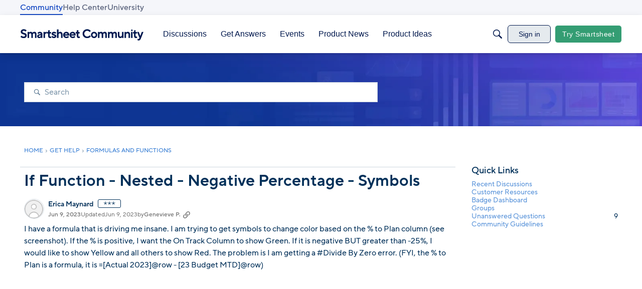

--- FILE ---
content_type: application/x-javascript
request_url: https://community.smartsheet.com/dist/v2/layouts/chunks/ContributionItem.variables.I5zgYpY6.min.js
body_size: 1126
content:
import{i as c,j as r,l as x}from"../vendor/vendor/react-core.BgLhaSja.min.js";import{a1 as u,aO as n,cf as g,ag as w,t as d,cZ as k,aj as z,aK as I,c_ as p,ak as h,c$ as y}from"../entries/layouts.vvUFNYZl.min.js";const V=u(t=>{let e=t.sizing.width;t.name.display&&(e+=(t.name.spacing.left??0)+t.name.width);const s=c({"@supports (display: grid)":{display:"grid",gridTemplateColumns:`repeat(auto-fill, minmax(${e}px, 0.5fr))`,gridRowGap:`${t.spacing.vertical}px`,gridColumnGap:`${t.spacing.horizontal}px`,justifyItems:"center",...n.margin({bottom:t.spacing.vertical})},"@supports not (display: grid)":{display:"flex",flexWrap:"wrap",justifyContent:"space-between",...n.margin({horizontal:-g(t.spacing.horizontal/2)})}},"label:ContributionItem-classes-list"),i=c({"@supports not (display: grid)":{...n.margin({bottom:g(t.spacing.vertical),horizontal:g(t.spacing.horizontal/2)})}},"label:ContributionItem-classes-listItem");return{list:s,listItem:i}}),j=u(t=>{const e=c({display:"inline-flex",flexDirection:"row",alignItems:"center",...n.font({...t.name.font}),...n.clickable.itemState({default:t.name.font.color}),verticalAlign:"middle"},"label:ContributionItem-classes-link"),s=c({position:"relative",width:t.sizing.width,height:t.sizing.width},"label:ContributionItem-classes-imageAndCountWrapper"),i=c({height:t.count.height,minWidth:t.count.height,position:"absolute",top:"-5%",left:"unset",right:0,transform:`translateX(clamp(${Math.round(t.sizing.width*2/38)}px, 50%, ${t.name.spacing.left/2}px))`,backgroundColor:t.count.backgroundColor,...n.border({color:t.count.borderColor,radius:8,width:1.3}),...n.font({size:t.count.size,letterSpacing:"-1px"})},"label:ContributionItem-classes-count"),a=c({width:t.sizing.width,height:t.sizing.width},"label:ContributionItem-classes-image"),o=c({width:t.name.width,...n.margin({...t.name.spacing}),display:"-webkit-box",WebkitLineClamp:2,wordBreak:"break-word",WebkitBoxOrient:"vertical",overflow:"hidden",textOverflow:"ellipsis"},"label:ContributionItem-classes-name");return{link:e,image:a,imageAndCountWrapper:s,count:i,name:o}});function $(t){const{name:e,photoUrl:s,url:i,count:a,themingVariables:o}=t,l=j(o);return r.jsxs(w,{to:i,title:d(e),className:x(l.link,t.className),children:[r.jsxs("div",{className:l.imageAndCountWrapper,children:[r.jsx("img",{alt:d(e),src:s,className:l.image}),o.count.display&&(a??0)>0&&r.jsx(k,{label:d(e),count:a,className:l.count,useFormatted:!0,useMax:!1})]}),o.name.display&&r.jsx("div",{className:l.name,children:d(e)})]})}const N=u((t,e)=>{const s=z(),i=I(t,void 0,e),a=i("sizing",{width:38}),o=i("spacing",p.spacing({horizontal:18,vertical:22})),l=i("count",{display:!0,height:17,size:s.fonts.size.small,backgroundColor:h.colorOut("#808080"),borderColor:s.elementaryColors.black}),b=i("name",{display:!1,width:80,spacing:p.spacing({left:10}),font:p.font({...s.fontSizeAndWeightVars("small","semiBold"),lineHeight:16/12,color:h.colorOut(s.mainColors.fg)})}),f=i("limit",{maxItems:20}),m=y(`${t}StackedList`);m.sizing.width=a.width,m.sizing.offset=8,m.plus.margin=12;const C=i("stackedList",m);return{sizing:a,spacing:o,count:l,limit:f,name:b,stackedList:C}});export{$ as C,N as a,V as c};


--- FILE ---
content_type: application/x-javascript
request_url: https://community.smartsheet.com/dist/v2/layouts/chunks/addons/knowledge/Navigation.D3zqdnUn.min.js
body_size: 4018
content:
import{j as a,i as m,l as R,r as T}from"../../../vendor/vendor/react-core.BgLhaSja.min.js";import{bj as oe,t as S,a2 as H,au as W,a1 as O,aj as D,bS as X,aN as Y,aO as C,aQ as c,ba as Z,ak as y,bb as V,aR as K,aK as ae,d$ as ie,as as P,a9 as M,e0 as se,bo as le,e1 as ce,e2 as _,cy as re,ag as de,aX as ge,e3 as he,dZ as fe,ch as ue,bq as B,aT as me,e4 as be,a3 as ve,a4 as xe,e5 as ye,e6 as Ne,e7 as ke}from"../../../entries/layouts.vvUFNYZl.min.js";import{a as we}from"./KnowledgeBases.context.CW5TQJ6T.min.js";import{u as J}from"./SiteNavContext.B-HvOLhs.min.js";function Ae(){return a.jsxs("div",{children:[a.jsx(oe,{children:S("Loading")}),a.jsx(H,{height:12,width:"75%"}),a.jsx(W,{height:18}),a.jsx(H,{height:12,width:"70%"}),a.jsx(W,{height:18}),a.jsx(H,{height:12,width:"80%"}),a.jsx(W,{height:18}),a.jsx(H,{height:12,width:"80%"}),a.jsx(W,{height:18}),a.jsx(H,{height:12,width:"80%"})]})}const $=O(()=>{const e=D(),o=ae("siteNav"),s=o("node",{fontSize:e.fonts.size.medium,fg:e.mainColors.fg,lineHeight:e.lineHeights.condensed,borderWidth:1,padding:4,active:{fg:e.links.colors.default,fontWeight:e.fonts.weights.bold}}),n=o("title",{...e.fontSizeAndWeightVars("large","bold")}),t=o("nodeToggle",{height:s.fontSize*s.lineHeight,width:e.gutter.size,iconWidth:7}),l=o("spacer",{default:12});return{node:s,title:n,nodeToggle:t,spacer:l}}),Ce=O(()=>{const e=D(),o=$(),s=X().mediaQueries(),n=Y("siteNav"),t=o.nodeToggle.width-o.nodeToggle.iconWidth/2-o.spacer.default,l=n({position:"relative",display:"block",zIndex:1},s.noBleedDown({marginLeft:t,width:`calc(100% - ${t}px)`})),i=n("title",{...C.font({...e.fontSizeAndWeightVars("large","bold")})}),h=n("children",{position:"relative",display:"block"});return{root:l,title:i,children:h}}),ee=(e,o,s)=>{const n=D(),t={...e},l={...ie({noState:{color:y.colorOut(n.mainColors.fg)},hover:{color:y.colorOut(n.links.colors.hover)},keyboardFocus:{color:y.colorOut(n.links.colors.keyboardFocus),outline:"none","& > *":{outline:"auto 2px -webkit-focus-ring-color"}},active:{color:y.colorOut(n.links.colors.active)}}),"&:not(.focus-visible):active":{outline:0}};return{...t,...l}},q=O((e=!1,o=!1,s=!1)=>{const n=D(),t=$(),l=X().mediaQueries(),i=Y("siteNavNode"),h=i({position:"relative",display:"flex",alignItems:"flex-start",justifyContent:"flex-start",flexWrap:"nowrap",fontSize:c(t.node.fontSize),color:t.node.fg.toString()}),b=i("children",{marginLeft:c(t.spacer.default)}),N=m({...o?C.font({...n.fontSizeAndWeightVars("large","normal")}):{},...ee({display:"block",flexGrow:1,lineHeight:t.node.lineHeight,minHeight:V(30),padding:0,width:K(100)})},"label:siteNavStyles-link"),f=m({position:"relative",display:"flex",alignItems:"center",width:Z(`100% + ${c(t.nodeToggle.width)}`),marginLeft:c(-t.nodeToggle.width),textAlign:"start",border:`solid transparent ${c(t.node.borderWidth)}`,paddingTop:c(t.node.padding+t.node.borderWidth),paddingRight:c(t.node.padding),paddingBottom:c(t.node.padding+t.node.borderWidth),paddingLeft:c(t.nodeToggle.width-t.node.borderWidth),...e?{color:t.node.active.fg.toString()}:{},...s?{fontWeight:n.fonts.weights.bold}:{}},l.oneColumnDown({...C.font({...n.fontSizeAndWeightVars("large")})}),"label:siteNavStyles-label"),k=m({flex:1},"label:siteNavStyles-labelText"),g=i("spacer",{display:"block",height:c(t.nodeToggle.height),width:c(t.spacer.default),margin:"6px 0"}),w=i("toggle",{margin:"6px 0",padding:0,zIndex:1,display:"block",alignItems:"center",justifyContent:"center",outline:0,height:c(t.nodeToggle.height),width:c(t.nodeToggle.width),lineHeight:0}),v=i("buttonOffset",{position:"relative",display:"flex",justifyContent:"flex-end",width:c(t.nodeToggle.width),marginLeft:c(-t.nodeToggle.width),top:V(16),transform:"translateY(-50%)"}),p=i("contents",{display:"block",width:K(100),[`.${v}`]:{top:c(15.5)}}),j=i("active",{fontWeight:n.fonts.weights.semiBold,color:y.colorOut(n.links.colors.active)}),u=m({height:18,width:18,position:"relative",transform:"scale(1.25)",...C.margin({left:4,right:8}),color:y.colorOut(n.mainColors.fg),"&.disabled":{opacity:.5}},"label:siteNavStyles-icon"),I=m({display:"flex",alignItems:"center",gap:8,marginRight:8,"& *":{margin:0}},"label:siteNavStyles-iconGroup"),d=R(u,m({color:y.colorOut(n.mainColors.primary),...C.margin({left:4,right:8})},"label:siteNavStyles-checkMark"));return{root:h,children:b,contents:p,link:N,label:f,labelText:k,spacer:g,toggle:w,buttonOffset:v,activeLink:j,iconGroup:I,icon:u,checkMark:d,badge:m({},"label:siteNavStyles-badge")}}),Te=O((e=!1,o=!1,s=!1)=>{const n=D(),t=$(),l=m({...o?C.font({size:c(n.fonts.size.medium),weight:n.fonts.weights.semiBold,transform:"uppercase"}):{},...ee({display:"block",flexGrow:1,lineHeight:t.node.lineHeight,minHeight:V(30),padding:0,width:K(100)}),overflow:"visible !important"},"label:siteNavStyles-link"),i=m({position:"relative",display:"flex",alignItems:"center",width:Z(`100% + ${c(t.nodeToggle.width)}`),marginLeft:c(-t.nodeToggle.width),textAlign:"start",border:`solid transparent ${c(t.node.borderWidth)}`,paddingTop:c(t.node.padding+t.node.borderWidth),paddingRight:c(t.node.padding),paddingBottom:c(t.node.padding+t.node.borderWidth),paddingLeft:c(t.nodeToggle.width-t.node.borderWidth),fontSize:c(n.fonts.size.medium),"& > svg":{height:18,width:18},...e?{borderTopLeftRadius:6,borderBottomLeftRadius:6,backgroundColor:"#e8ecf2"}:{},...s?{fontWeight:n.fonts.weights.semiBold}:{}},"label:siteNavStyles-label"),h=m({fontSize:11,display:"inline",padding:"0px 4px",position:"relative",top:-1,marginLeft:6,color:y.colorOut(n.mainColors.primary),verticalAlign:"text-bottom",border:`1px solid ${y.colorOut(n.mainColors.primary)}`,borderRadius:4},"label:siteNavStyles-badge");return{link:l,label:i,badge:h}});var pe=function(e){return e.STANDARD="siteNavNodeStandard",e.DASHBOARD="siteNavNodeDashboard",e}({});function te(e){var F,U,Q;const o=J(),{siteNavNodeTypes:s}=e,n=e.collapsible&&o.categoryRecordType===e.recordType,t=e.activeRecord&&e.recordType===e.activeRecord.recordType&&e.recordID===e.activeRecord.recordID,l=t,i=e.depth===0,h=n,b=Te.useAsHook(l,i,h),N=q.useAsHook(l,i,h);T.useEffect(()=>{t&&p()},[]);const f=r=>{var G;if(document.activeElement===null)return;const x=document.activeElement,E=x.closest(".siteNav"),z=new _(E);switch(r.key){case"ArrowRight":e.children&&e.children.length>0&&(r.preventDefault(),r.stopPropagation(),w(()=>{var L;(L=z.getNext(x,!1,!1))==null||L.focus()}));break;case"ArrowLeft":e.children&&e.children.length>0?(r.preventDefault(),r.stopPropagation(),v(()=>{var L;(L=z.getNext(x,!0,!1))==null||L.focus()})):(G=z.getNext(x,!0,!1))==null||G.focus();break}},k=()=>{e.onItemHover&&e.onItemHover(e)},g=(F=o.openRecords[e.recordType])==null?void 0:F.has(e.recordID),w=r=>{g?r&&r():o.openItem(e.recordType,e.recordID)},v=r=>{g?o.closeItem(e.recordType,e.recordID):r&&r()},p=()=>{w(),e.openParent&&e.openParent()},j=()=>{o.toggleItem(e.recordType,e.recordID)},u=r=>{r.stopPropagation(),e.onSelectItem&&e.onSelectItem(e)},I=r=>{r.stopPropagation(),j()},d=s===pe.DASHBOARD?{...N,...b}:N;let A;if(e.clickableCategoryLabels&&n)A=a.jsx(P,{buttonType:M.CUSTOM,onKeyDownCapture:f,className:d.link,onClick:I,children:a.jsxs("span",{className:d.label,children:[e.iconPrefix,a.jsx("span",{className:d.labelText,children:e.name}),e.iconSuffix]})});else{const r=a.jsxs("span",{className:R(d.label,{[`${d.activeLink}`]:e.isLink}),children:[e.iconPrefix,a.jsxs("span",{className:d.labelText,children:[e.name,e.badge&&e.badge.text&&a.jsx("span",{className:d.badge,children:e.badge.text})]}),e.iconSuffix,e.withCheckMark&&a.jsx(se,{className:q().checkMark})]});A=a.jsx(re,{onHover:k,duration:50,children:x=>e.url?a.jsx(de,{...x,active:l,"aria-current":l?"page":void 0,onKeyDownCapture:f,onClick:u,className:d.link,tabIndex:0,to:e.url,children:r}):a.jsx(P,{...x,buttonType:M.CUSTOM,onKeyDownCapture:f,onClick:u,className:d.link,tabIndex:0,children:r})})}const ne=n&&((U=e.children)==null?void 0:U.map((r,x)=>{const E=x;return T.createElement(te,{...r,activeRecord:e.activeRecord,key:E,openParent:p,depth:e.depth+1,collapsible:n,onSelectItem:e.onSelectItem,onItemHover:e.onItemHover,clickableCategoryLabels:!!e.clickableCategoryLabels,"aria-current":"page",siteNavNodeTypes:s})}));return a.jsxs("li",{className:R("siteNavNode",e.className,d.root),role:"treeitem","aria-expanded":g,children:[n&&(((Q=e.children)==null?void 0:Q.length)??0)>0?a.jsx("div",{className:R(d.buttonOffset,{hasNoOffset:e.depth===1}),children:a.jsx(P,{tabIndex:-1,ariaHidden:!0,title:S("Toggle Category"),ariaLabel:S("Toggle Category"),onClick:I,buttonType:M.CUSTOM,className:d.toggle,children:g?a.jsx(le,{title:S("Expand")}):a.jsx(ce,{title:S("Collapse")})})}):null,a.jsxs("div",{className:d.contents,children:[A,n&&a.jsx("ul",{className:R(d.children,{isHidden:n?!g:!1}),role:"group",children:ne})]})]})}function Se(e){const o=ge("siteNav"),n=(e.id??o)+"-title",{activeRecord:t,collapsible:l,onItemHover:i,onSelectItem:h,children:b,siteNavNodeTypes:N}=e,f=he(b,t),k=b&&b.length>0,g=Ce.useAsHook(),w=fe.useAsHook(ue().mediaQueries),v=J();T.useEffect(()=>{if(v.initialOpenType==e.initialOpenType)return;const u=De(e.children,e.initialOpenDepth??0);v.setInitialOpenItems(e.initialOpenType??null,u)},[e.initialOpenType,e.initialOpenDepth,v.initialOpenType]);const p=je(),j=k?b.map((u,I)=>T.createElement(te,{...u,collapsible:l,activeRecord:f??void 0,key:u.recordType+u.recordID,titleID:n,depth:0,onSelectItem:h,onItemHover:i,clickableCategoryLabels:!!e.clickableCategoryLabels,siteNavNodeTypes:N})):null;return k?a.jsxs("nav",{"aria-labelledby":n,onKeyDownCapture:p,className:B("siteNav",e.className,g.root),children:[e.title?a.jsx(me,{id:n,title:e.title,className:B(w.title,"panelList-title","tableOfContents-title")}):a.jsx("h2",{id:n,className:"sr-only",children:S("Navigation")}),a.jsx("ul",{className:B("siteNav-children","hasDepth-0",g.children),role:"tree","aria-labelledby":n,children:j})]}):a.jsx(a.Fragment,{})}function De(e,o){const s=[];let n=e,t=[];for(let l=0;l<o;l++)t=[],n.forEach(i=>{s.push(i),t=[...t,...i.children??[]]}),n=t;return s}function je(){return o=>{if(document.activeElement===null)return;const s=document.activeElement,n=s.closest(".siteNavNode"),t=s.closest(".siteNav"),l=new _(t);switch(o.key){case"ArrowDown":if(t&&(o.preventDefault(),o.stopPropagation(),n&&s)){const i=l.getNext(s,!1,!1);i&&i.focus()}break;case"ArrowUp":if(n&&s){o.preventDefault(),o.stopPropagation();const i=l.getNext(s,!0,!1);i&&i.focus()}break;case"Home":{o.preventDefault(),o.stopPropagation();const i=l.getInitial();i&&i.focus();break}case"End":{o.preventDefault(),o.stopPropagation();const i=l.getLast();i&&i.focus();break}}}}const Ie=O(()=>{const e=D();return{divider:m({...C.border({width:1,bottom:{width:0}}),...C.margin({vertical:e.gutter.size})},"label:Navigation-classes-divider")}});function We(e){const{message:o="Something went wrong while contacting the server."}=e,s=be(),[n,t]=T.useState(!0);return n?a.jsx(ve,{contents:a.jsx("span",{className:B(s.content,s.inlineBlock),children:a.jsx(xe,{source:o})}),onConfirm:()=>{t(!1)},stringContents:o}):null}function Be(e){const{navigationItems:o,activeRecord:s,onItemHover:n,title:t}=e,l=Ie(),h=we().knowledgeBase,{addComponent:b,removeComponentByID:N}=ye(),[f,k]=T.useState(void 0),g=t??h.name;T.useEffect(()=>{if(!f&&o.length>0){const v=b({type:Ne.node,node:a.jsx(ke,{activeRecord:s,title:g,navItems:o,isNestable:!0})});k(v)}},[o,g,s]);const w=o.length>0;return T.useEffect(()=>()=>{f&&N(f)},[f]),a.jsxs(a.Fragment,{children:[a.jsx(Se,{title:e.title,collapsible:!0,activeRecord:s,onItemHover:n,clickableCategoryLabels:e.clickableCategoryLabels,children:o}),w&&a.jsx("hr",{className:l.divider})]})}export{We as E,Ae as N,Be as a};


--- FILE ---
content_type: application/x-javascript
request_url: https://community.smartsheet.com/dist/v2/layouts/chunks/addons/vanilla/CommentsBulkActions.classes.w8QFdQLb.min.js
body_size: -167
content:
import{i as o}from"../../../vendor/vendor/react-core.BgLhaSja.min.js";import{a1 as e}from"../../../entries/layouts.vvUFNYZl.min.js";const a=e(()=>({modalHeader:o({marginBottom:16},"label:CommentsBulkActions-classes-modalHeader"),topLevelError:o({marginTop:8,marginBottom:16},"label:CommentsBulkActions-classes-topLevelError")}));export{a as c};


--- FILE ---
content_type: text/javascript; charset=utf-8
request_url: https://cdn.bizible.com/xdc.js?_biz_u=35278136435f4fd8b69525901964c27e&_biz_h=-1719904874&cdn_o=a&jsVer=4.25.11.25
body_size: 220
content:
(function () {
    BizTrackingA.XdcCallback({
        xdc: "35278136435f4fd8b69525901964c27e"
    });
})();
;
